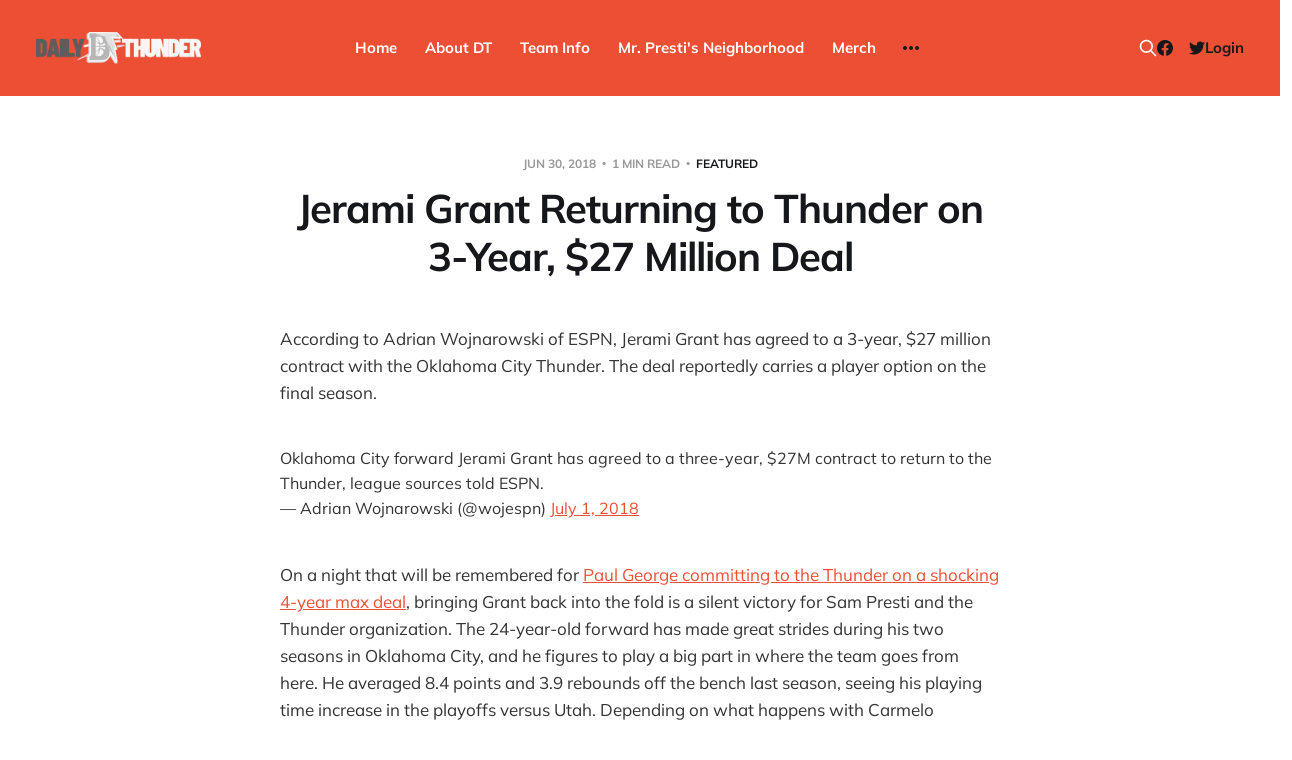

--- FILE ---
content_type: text/html; charset=utf-8
request_url: https://www.dailythunder.com/jerami-grant-returning-to-thunder-on-3-year-27-million-deal/
body_size: 7141
content:
<!DOCTYPE html>
<html lang="en">

<head>
    <meta charset="utf-8">
    <meta name="viewport" content="width=device-width, initial-scale=1">
    <title>Jerami Grant Returning to Thunder on 3-Year, $27 Million Deal - Daily Thunder</title>

    <link rel="stylesheet" href="https://www.dailythunder.com/assets/built/screen.css?v=6c7170b3b5">

    <link rel="icon" href="https://www.dailythunder.com/content/images/size/w256h256/2022/08/Daily-Thunder-Logo-COLOR-1.png" type="image/png">
    <link rel="canonical" href="https://www.dailythunder.com/jerami-grant-returning-to-thunder-on-3-year-27-million-deal/">
    <meta name="referrer" content="no-referrer-when-downgrade">
    
    <meta property="og:site_name" content="Daily Thunder">
    <meta property="og:type" content="article">
    <meta property="og:title" content="Jerami Grant Returning to Thunder on 3-Year, $27 Million Deal - Daily Thunder">
    <meta property="og:description" content="According to Adrian Wojnarowski of ESPN, Jerami Grant has agreed to a 3-year, $27 million contract with the Oklahoma City Thunder. The deal reportedly carries a player option on the final season. Oklahoma City forward Jerami Grant has agreed to a three-year, $27M contract to return to the Thunder, league sources told ESPN. — Adrian […]">
    <meta property="og:url" content="https://www.dailythunder.com/jerami-grant-returning-to-thunder-on-3-year-27-million-deal/">
    <meta property="og:image" content="https://www.dailythunder.com/content/images/size/w1200/2022/08/shaidtlogo-4.png">
    <meta property="article:published_time" content="2018-07-01T04:54:26.000Z">
    <meta property="article:modified_time" content="2018-07-02T15:23:37.000Z">
    <meta property="article:tag" content="Featured">
    <meta property="article:tag" content="News">
    
    <meta property="article:publisher" content="https://www.facebook.com/dailythunder">
    <meta name="twitter:card" content="summary_large_image">
    <meta name="twitter:title" content="Jerami Grant Returning to Thunder on 3-Year, $27 Million Deal - Daily Thunder">
    <meta name="twitter:description" content="According to Adrian Wojnarowski of ESPN, Jerami Grant has agreed to a 3-year, $27 million contract with the Oklahoma City Thunder. The deal reportedly carries a player option on the final season.




Oklahoma City forward Jerami Grant has agreed to a three-year, $27M contract to return to the Thunder, league">
    <meta name="twitter:url" content="https://www.dailythunder.com/jerami-grant-returning-to-thunder-on-3-year-27-million-deal/">
    <meta name="twitter:image" content="https://www.dailythunder.com/content/images/size/w1200/2022/08/shaidtlogo-3.png">
    <meta name="twitter:label1" content="Written by">
    <meta name="twitter:data1" content="Weston Shepherd">
    <meta name="twitter:label2" content="Filed under">
    <meta name="twitter:data2" content="Featured, News">
    <meta name="twitter:site" content="@dailythunder">
    <meta property="og:image:width" content="1200">
    <meta property="og:image:height" content="330">
    
    <script type="application/ld+json">
{
    "@context": "https://schema.org",
    "@type": "Article",
    "publisher": {
        "@type": "Organization",
        "name": "Daily Thunder",
        "url": "https://www.dailythunder.com/",
        "logo": {
            "@type": "ImageObject",
            "url": "https://www.dailythunder.com/content/images/2022/08/dailythundewordmarkgreydark.png"
        }
    },
    "author": {
        "@type": "Person",
        "name": "Weston Shepherd",
        "image": {
            "@type": "ImageObject",
            "url": "https://www.dailythunder.com/content/images/size/w1200/avatar/22a0068df72acd1f68ed63a02295a214.png",
            "width": 1200,
            "height": 1200
        },
        "url": "https://www.dailythunder.com/author/wshep/",
        "sameAs": []
    },
    "headline": "Jerami Grant Returning to Thunder on 3-Year, $27 Million Deal - Daily Thunder",
    "url": "https://www.dailythunder.com/jerami-grant-returning-to-thunder-on-3-year-27-million-deal/",
    "datePublished": "2018-07-01T04:54:26.000Z",
    "dateModified": "2018-07-02T15:23:37.000Z",
    "keywords": "Featured, News",
    "description": "According to Adrian Wojnarowski of ESPN, Jerami Grant has agreed to a 3-year, $27 million contract with the Oklahoma City Thunder. The deal reportedly carries a player option on the final season.\n\n\n\n\nOklahoma City forward Jerami Grant has agreed to a three-year, $27M contract to return to the Thunder, league sources told ESPN.\n\n\n— Adrian Wojnarowski (@wojespn) July 1, 2018\n\nOn a night that will be remembered for Paul George committing to the Thunder on a shocking 4-year max deal, bringing Grant ",
    "mainEntityOfPage": "https://www.dailythunder.com/jerami-grant-returning-to-thunder-on-3-year-27-million-deal/"
}
    </script>

    <meta name="generator" content="Ghost 6.12">
    <link rel="alternate" type="application/rss+xml" title="Daily Thunder" href="https://www.dailythunder.com/rss/">
    <script defer src="https://cdn.jsdelivr.net/ghost/portal@~2.56/umd/portal.min.js" data-i18n="true" data-ghost="https://www.dailythunder.com/" data-key="b199cce1e58906a8eb50773453" data-api="https://daily-thunder.ghost.io/ghost/api/content/" data-locale="en" crossorigin="anonymous"></script><style id="gh-members-styles">.gh-post-upgrade-cta-content,
.gh-post-upgrade-cta {
    display: flex;
    flex-direction: column;
    align-items: center;
    font-family: -apple-system, BlinkMacSystemFont, 'Segoe UI', Roboto, Oxygen, Ubuntu, Cantarell, 'Open Sans', 'Helvetica Neue', sans-serif;
    text-align: center;
    width: 100%;
    color: #ffffff;
    font-size: 16px;
}

.gh-post-upgrade-cta-content {
    border-radius: 8px;
    padding: 40px 4vw;
}

.gh-post-upgrade-cta h2 {
    color: #ffffff;
    font-size: 28px;
    letter-spacing: -0.2px;
    margin: 0;
    padding: 0;
}

.gh-post-upgrade-cta p {
    margin: 20px 0 0;
    padding: 0;
}

.gh-post-upgrade-cta small {
    font-size: 16px;
    letter-spacing: -0.2px;
}

.gh-post-upgrade-cta a {
    color: #ffffff;
    cursor: pointer;
    font-weight: 500;
    box-shadow: none;
    text-decoration: underline;
}

.gh-post-upgrade-cta a:hover {
    color: #ffffff;
    opacity: 0.8;
    box-shadow: none;
    text-decoration: underline;
}

.gh-post-upgrade-cta a.gh-btn {
    display: block;
    background: #ffffff;
    text-decoration: none;
    margin: 28px 0 0;
    padding: 8px 18px;
    border-radius: 4px;
    font-size: 16px;
    font-weight: 600;
}

.gh-post-upgrade-cta a.gh-btn:hover {
    opacity: 0.92;
}</style><script async src="https://js.stripe.com/v3/"></script>
    <script defer src="https://cdn.jsdelivr.net/ghost/sodo-search@~1.8/umd/sodo-search.min.js" data-key="b199cce1e58906a8eb50773453" data-styles="https://cdn.jsdelivr.net/ghost/sodo-search@~1.8/umd/main.css" data-sodo-search="https://daily-thunder.ghost.io/" data-locale="en" crossorigin="anonymous"></script>
    
    <link href="https://www.dailythunder.com/webmentions/receive/" rel="webmention">
    <script defer src="/public/cards.min.js?v=6c7170b3b5"></script>
    <link rel="stylesheet" type="text/css" href="/public/cards.min.css?v=6c7170b3b5">
    <script defer src="/public/member-attribution.min.js?v=6c7170b3b5"></script>
    <script defer src="/public/ghost-stats.min.js?v=6c7170b3b5" data-stringify-payload="false" data-datasource="analytics_events" data-storage="localStorage" data-host="https://www.dailythunder.com/.ghost/analytics/api/v1/page_hit"  tb_site_uuid="f2f98597-fc28-4a31-8135-86802fa12f06" tb_post_uuid="22f9dbf8-2626-4b15-95eb-b065e975accc" tb_post_type="post" tb_member_uuid="undefined" tb_member_status="undefined"></script><style>:root {--ghost-accent-color: #ed4f35;}</style>
</head>

<body class="post-template tag-featured tag-news tag-hash-wp is-head-b--n--a is-head-brand">
<div class="site">

    <header id="gh-head" class="gh-head gh-outer">
    <div class="gh-head-inner">

        <div class="gh-head-brand">
            <div class="gh-head-brand-wrapper">
                <a class="gh-head-logo" href="https://www.dailythunder.com">
                        <img src="https://www.dailythunder.com/content/images/2022/08/dailythundewordmarkgreydark.png" alt="Daily Thunder">
                </a>
            </div>
            <button class="gh-search gh-icon-btn" data-ghost-search><svg xmlns="http://www.w3.org/2000/svg" fill="none" viewBox="0 0 24 24" stroke="currentColor" stroke-width="2" width="20" height="20"><path stroke-linecap="round" stroke-linejoin="round" d="M21 21l-6-6m2-5a7 7 0 11-14 0 7 7 0 0114 0z"></path></svg></button>
            <button class="gh-burger"></button>
        </div>

        <nav class="gh-head-menu">
            <ul class="nav">
    <li class="nav-home"><a href="https://www.dailythunder.com/">Home</a></li>
    <li class="nav-about-dt"><a href="https://www.dailythunder.com/about/">About DT</a></li>
    <li class="nav-team-info"><a href="https://www.nba.com/thunder">Team Info</a></li>
    <li class="nav-mr-prestis-neighborhood"><a href="https://www.dailythunder.com/community/">Mr. Presti&#x27;s Neighborhood</a></li>
    <li class="nav-merch"><a href="https://shopgoodokc.com/daily-thunder/">Merch</a></li>
    <li class="nav-advertise"><a href="mailto:dailythunder@gmail.com?&subject=Advertising%20Inquiry">Advertise</a></li>
</ul>

        </nav>

        <div class="gh-head-actions">
            <button class="gh-search gh-icon-btn" data-ghost-search><svg xmlns="http://www.w3.org/2000/svg" fill="none" viewBox="0 0 24 24" stroke="currentColor" stroke-width="2" width="20" height="20"><path stroke-linecap="round" stroke-linejoin="round" d="M21 21l-6-6m2-5a7 7 0 11-14 0 7 7 0 0114 0z"></path></svg></button>
            <div class="social">
                    <a class="social-item social-item-facebook" href="https://www.facebook.com/dailythunder" target="_blank" rel="noopener noreferrer" aria-label="Facebook">
                        <svg class="icon" viewBox="0 0 24 24" xmlns="http://www.w3.org/2000/svg"><path d="M23.9981 11.9991C23.9981 5.37216 18.626 0 11.9991 0C5.37216 0 0 5.37216 0 11.9991C0 17.9882 4.38789 22.9522 10.1242 23.8524V15.4676H7.07758V11.9991H10.1242V9.35553C10.1242 6.34826 11.9156 4.68714 14.6564 4.68714C15.9692 4.68714 17.3424 4.92149 17.3424 4.92149V7.87439H15.8294C14.3388 7.87439 13.8739 8.79933 13.8739 9.74824V11.9991H17.2018L16.6698 15.4676H13.8739V23.8524C19.6103 22.9522 23.9981 17.9882 23.9981 11.9991Z"/></svg>                    </a>
                    <a class="social-item social-item-twitter" href="https://x.com/dailythunder" target="_blank" rel="noopener noreferrer" aria-label="Twitter">
                        <svg class="icon" viewBox="0 0 24 24" xmlns="http://www.w3.org/2000/svg"><path d="M23.954 4.569c-.885.389-1.83.654-2.825.775 1.014-.611 1.794-1.574 2.163-2.723-.951.555-2.005.959-3.127 1.184-.896-.959-2.173-1.559-3.591-1.559-2.717 0-4.92 2.203-4.92 4.917 0 .39.045.765.127 1.124C7.691 8.094 4.066 6.13 1.64 3.161c-.427.722-.666 1.561-.666 2.475 0 1.71.87 3.213 2.188 4.096-.807-.026-1.566-.248-2.228-.616v.061c0 2.385 1.693 4.374 3.946 4.827-.413.111-.849.171-1.296.171-.314 0-.615-.03-.916-.086.631 1.953 2.445 3.377 4.604 3.417-1.68 1.319-3.809 2.105-6.102 2.105-.39 0-.779-.023-1.17-.067 2.189 1.394 4.768 2.209 7.557 2.209 9.054 0 13.999-7.496 13.999-13.986 0-.209 0-.42-.015-.63.961-.689 1.8-1.56 2.46-2.548l-.047-.02z"/></svg>                    </a>
            </div>
                <button class="button-text menu-item members-login" data-portal="signin">Login</button>
        </div>

    </div>
    </header>


    <div class="site-content">
        
<main class="site-main">

        <article class="single post tag-featured tag-news tag-hash-wp no-image">

    <header class="single-header gh-canvas">
        <div class="single-meta">
            <span class="single-meta-item single-meta-date">
                <time datetime="2018-06-30">
                    Jun 30, 2018
                </time>
            </span>
            <span class="single-meta-item single-meta-length">
                1 min read
            </span>
                <span class="single-meta-item single-meta-tag">
                    <a class="post-tag post-tag-featured" href="/tag/featured/">Featured</a>
                </span>
        </div>

        <h1 class="single-title">Jerami Grant Returning to Thunder on 3-Year, $27 Million Deal</h1>


    </header>

    <div class="single-content gh-content gh-canvas">
        <p>According to Adrian Wojnarowski of ESPN, Jerami Grant has agreed to a 3-year, $27 million contract with the Oklahoma City Thunder. The deal reportedly carries a player option on the final season.</p><figure class="kg-card kg-embed-card"><blockquote class="twitter-tweet" data-width="550" data-dnt="true">
<p lang="en" dir="ltr">Oklahoma City forward Jerami Grant has agreed to a three-year, $27M contract to return to the Thunder, league sources told ESPN.</p>
<p>— Adrian Wojnarowski (@wojespn) <a href="https://twitter.com/wojespn/status/1013274648535027713?ref_src=twsrc%5Etfw&ref=dailythunder.com">July 1, 2018</a></p></blockquote><script async="" src="https://platform.twitter.com/widgets.js" charset="utf-8"></script></figure><p>On a night that will be remembered for <a href="https://www.dailythunder.com/report-paul-george-agrees-to-return-to-thunder/" rel="noopener">Paul George committing to the Thunder on a shocking 4-year max deal</a>, bringing Grant back into the fold is a silent victory for Sam Presti and the Thunder organization. The 24-year-old forward has made great strides during his two seasons in Oklahoma City, and he figures to play a big part in where the team goes from here. He averaged 8.4 points and 3.9 rebounds off the bench last season, seeing his playing time increase in the playoffs versus Utah. Depending on what happens with Carmelo Anthony, he may very well end up in the starting lineup if the end of the 2017-18 campaign was any indication.</p><p>While the salary cap implications of bringing Grant back are ugly (I haven’t even dug into all that yet), the Thunder organization is clearly comfortable with spending massive amounts of cash in hopes of building a contender around George and Russell Westbrook. Presti is certainly living that “Scared Money Don’t Make None” lifestyle at the moment — it will be interesting to see what he does next.</p><p><strong>Update</strong>: Predictably messy cap situation. Let’s worry about all that tomorrow.</p><figure class="kg-card kg-embed-card"><blockquote class="twitter-tweet" data-width="550" data-dnt="true">
<p lang="en" dir="ltr">With Paul George and Jerami Grant on board, Oklahoma City now has a payroll of $156M with 11 players under contract. Because of the repeater tax penalty, the Thunder currently have a tax bill of $130M. The tax bill would be the largest in NBA history.</p>
<p>— Bobby Marks (@BobbyMarks42) <a href="https://twitter.com/BobbyMarks42/status/1013276436420055040?ref_src=twsrc%5Etfw&ref=dailythunder.com">July 1, 2018</a></p></blockquote><script async="" src="https://platform.twitter.com/widgets.js" charset="utf-8"></script></figure>
    </div>

    <div class="gh-canvas">
    <footer class="single-footer">

        <div class="single-footer-left">
            <div class="navigation navigation-previous">
                <a class="navigation-link" href="/report-paul-george-agrees-to-return-to-thunder/" aria-label="Previous post">
                    <span class="navigation-icon"><svg class="icon" xmlns="http://www.w3.org/2000/svg" viewBox="0 0 32 32">
    <path d="M26.667 14.667v2.667h-16L18 24.667l-1.893 1.893L5.547 16l10.56-10.56L18 7.333l-7.333 7.333h16z"></path>
</svg></span>
                </a>
            </div>
        </div>

        <div class="single-footer-middle">
            <div class="single-footer-top">
                <h3 class="single-footer-title">Published by:</h3>
                <div class="author-list">
                        <div class="author-image-placeholder u-placeholder square">
                            <a href="/author/wshep/" title="Weston Shepherd">
                                    <img class="author-image u-object-fit" src="/content/images/size/w150/avatar/22a0068df72acd1f68ed63a02295a214.png" alt="Weston Shepherd" loading="lazy">
                            </a>
                        </div>
                </div>
            </div>
        </div>

        <div class="single-footer-right">
            <div class="navigation navigation-next">
                <a class="navigation-link" href="/video-paul-george-return-of-the-mack/" aria-label="Next post">
                    <span class="navigation-icon"><svg class="icon" xmlns="http://www.w3.org/2000/svg" viewBox="0 0 32 32">
    <path d="M5.333 14.667v2.667h16L14 24.667l1.893 1.893L26.453 16 15.893 5.44 14 7.333l7.333 7.333h-16z"></path>
</svg></span>
                </a>
            </div>
        </div>

    </footer>
    </div>

</article>
                <section class="related-wrapper gh-canvas">
        <h3 class="related-title">You might also like...</h3>
        <div class="post-feed related-feed">
                <article class="feed post featured no-image" data-month="July 2024">

    <div class="feed-calendar">
        <div class="feed-calendar-month">
            Jul
        </div>
        <div class="feed-calendar-day">
            01
        </div>
    </div>

        <div class="feed-image u-placeholder rectangle">
        </div>

    <div class="feed-wrapper">
        <h2 class="feed-title">Thunder sign Isaiah Hartenstein, Isaiah Joe and  Aaron Wiggins</h2>
            <div class="feed-excerpt">Sam Presti has been aggressive and successful in securing his targets so far this offseason.</div>
        <div class="feed-right">
            <time class="feed-date" datetime="2024-07-01">
                Jul 1, 2024
            </time>
            <div class="feed-visibility feed-visibility-public">
                <svg class="icon" xmlns="http://www.w3.org/2000/svg" viewBox="0 0 32 32">
    <path d="M16 23.027L24.24 28l-2.187-9.373 7.28-6.307-9.587-.827-3.747-8.827-3.747 8.827-9.587.827 7.267 6.307L7.759 28l8.24-4.973z"></path>
</svg>            </div>
                <div class="feed-length">
                    2 min read
                </div>
            <div class="feed-icon">
                <svg class="icon" xmlns="http://www.w3.org/2000/svg" viewBox="0 0 32 32">
    <path d="M11.453 22.107L17.56 16l-6.107-6.12L13.333 8l8 8-8 8-1.88-1.893z"></path>
</svg>            </div>
        </div>
    </div>

    <a class="u-permalink" href="/thunder-sign-isaiah-hartenstein-isaiah-joe-and-aaron-wiggins/" aria-label="Thunder sign Isaiah Hartenstein, Isaiah Joe and  Aaron Wiggins"></a>

</article>                <article class="feed post featured no-image" data-month="June 2024">

    <div class="feed-calendar">
        <div class="feed-calendar-month">
            Jun
        </div>
        <div class="feed-calendar-day">
            20
        </div>
    </div>

        <div class="feed-image u-placeholder rectangle">
        </div>

    <div class="feed-wrapper">
        <h2 class="feed-title">Thunder trade Josh Giddey to Bulls for Alex Caruso</h2>
            <div class="feed-excerpt">The first trade of a future asset for a win-now one, for those keeping track of whether Sam Presti&#39;s tippy toe is now on the accelerator.</div>
        <div class="feed-right">
            <time class="feed-date" datetime="2024-06-20">
                Jun 20, 2024
            </time>
            <div class="feed-visibility feed-visibility-public">
                <svg class="icon" xmlns="http://www.w3.org/2000/svg" viewBox="0 0 32 32">
    <path d="M16 23.027L24.24 28l-2.187-9.373 7.28-6.307-9.587-.827-3.747-8.827-3.747 8.827-9.587.827 7.267 6.307L7.759 28l8.24-4.973z"></path>
</svg>            </div>
                <div class="feed-length">
                    2 min read
                </div>
            <div class="feed-icon">
                <svg class="icon" xmlns="http://www.w3.org/2000/svg" viewBox="0 0 32 32">
    <path d="M11.453 22.107L17.56 16l-6.107-6.12L13.333 8l8 8-8 8-1.88-1.893z"></path>
</svg>            </div>
        </div>
    </div>

    <a class="u-permalink" href="/thunder-trade-josh-giddey-to-bulls-for-alex-caruso/" aria-label="Thunder trade Josh Giddey to Bulls for Alex Caruso"></a>

</article>                <article class="feed post" data-month="February 2024">

    <div class="feed-calendar">
        <div class="feed-calendar-month">
            Feb
        </div>
        <div class="feed-calendar-day">
            08
        </div>
    </div>

        <div class="feed-image u-placeholder rectangle">
                <img
                    class="u-object-fit"
                    srcset="/content/images/size/w400/2024/02/Thunder-2024-Draft-Sam-Presti.png 400w,
/content/images/size/w750/2024/02/Thunder-2024-Draft-Sam-Presti.png 750w,
/content/images/size/w960/2024/02/Thunder-2024-Draft-Sam-Presti.png 960w,
/content/images/size/w1140/2024/02/Thunder-2024-Draft-Sam-Presti.png 1140w"
                    sizes="(min-width: 576px) 160px, 90vw"
                    src="/content/images/size/w750/2024/02/Thunder-2024-Draft-Sam-Presti.png"
                    alt="Thunder Trade for Gordon Hayward"
                    loading="lazy"
                >
        </div>

    <div class="feed-wrapper">
        <h2 class="feed-title">Thunder Trade for Gordon Hayward</h2>
            <div class="feed-excerpt">The Thunder have sent Tre Mann, Vasilije Micic, Davis Bertans, and two second-round draft picks to Charlotte in exchange for</div>
        <div class="feed-right">
            <time class="feed-date" datetime="2024-02-08">
                Feb 8, 2024
            </time>
            <div class="feed-visibility feed-visibility-public">
                <svg class="icon" xmlns="http://www.w3.org/2000/svg" viewBox="0 0 32 32">
    <path d="M16 23.027L24.24 28l-2.187-9.373 7.28-6.307-9.587-.827-3.747-8.827-3.747 8.827-9.587.827 7.267 6.307L7.759 28l8.24-4.973z"></path>
</svg>            </div>
                <div class="feed-length">
                    1 min read
                </div>
            <div class="feed-icon">
                <svg class="icon" xmlns="http://www.w3.org/2000/svg" viewBox="0 0 32 32">
    <path d="M11.453 22.107L17.56 16l-6.107-6.12L13.333 8l8 8-8 8-1.88-1.893z"></path>
</svg>            </div>
        </div>
    </div>

    <a class="u-permalink" href="/thunder-trade-for-gordon-hayward/" aria-label="Thunder Trade for Gordon Hayward"></a>

</article>                <article class="feed post no-image" data-month="August 2022">

    <div class="feed-calendar">
        <div class="feed-calendar-month">
            Aug
        </div>
        <div class="feed-calendar-day">
            01
        </div>
    </div>

        <div class="feed-image u-placeholder rectangle">
        </div>

    <div class="feed-wrapper">
        <h2 class="feed-title">The Uncontested Podcast: How Do the Thunder Compete Next Year? + This or That</h2>
            <div class="feed-excerpt">Jacob, JD, Kamiar and Tayler evaluate Chet Holmgren’s Pro-Am performance, discuss players who could “pop” next year, and play</div>
        <div class="feed-right">
            <time class="feed-date" datetime="2022-08-01">
                Aug 1, 2022
            </time>
            <div class="feed-visibility feed-visibility-public">
                <svg class="icon" xmlns="http://www.w3.org/2000/svg" viewBox="0 0 32 32">
    <path d="M16 23.027L24.24 28l-2.187-9.373 7.28-6.307-9.587-.827-3.747-8.827-3.747 8.827-9.587.827 7.267 6.307L7.759 28l8.24-4.973z"></path>
</svg>            </div>
            <div class="feed-icon">
                <svg class="icon" xmlns="http://www.w3.org/2000/svg" viewBox="0 0 32 32">
    <path d="M11.453 22.107L17.56 16l-6.107-6.12L13.333 8l8 8-8 8-1.88-1.893z"></path>
</svg>            </div>
        </div>
    </div>

    <a class="u-permalink" href="/the-uncontested-podcast-how-do-the-thunder-compete-next-year-this-or-that/" aria-label="The Uncontested Podcast: How Do the Thunder Compete Next Year? + This or That"></a>

</article>                <article class="feed post" data-month="July 2022">

    <div class="feed-calendar">
        <div class="feed-calendar-month">
            Jul
        </div>
        <div class="feed-calendar-day">
            28
        </div>
    </div>

        <div class="feed-image u-placeholder rectangle">
                <img
                    class="u-object-fit"
                    srcset="/content/images/size/w400/wp-content/uploads/2022/07/uncontested1.png 400w,
/content/images/size/w750/wp-content/uploads/2022/07/uncontested1.png 750w,
/content/images/size/w960/wp-content/uploads/2022/07/uncontested1.png 960w,
/content/images/size/w1140/wp-content/uploads/2022/07/uncontested1.png 1140w"
                    sizes="(min-width: 576px) 160px, 90vw"
                    src="/content/images/size/w750/wp-content/uploads/2022/07/uncontested1.png"
                    alt="The Uncontested Podcast: Thunder Rebuild Check-In with Dan Favale"
                    loading="lazy"
                >
        </div>

    <div class="feed-wrapper">
        <h2 class="feed-title">The Uncontested Podcast: Thunder Rebuild Check-In with Dan Favale</h2>
        <div class="feed-right">
            <time class="feed-date" datetime="2022-07-28">
                Jul 28, 2022
            </time>
            <div class="feed-visibility feed-visibility-public">
                <svg class="icon" xmlns="http://www.w3.org/2000/svg" viewBox="0 0 32 32">
    <path d="M16 23.027L24.24 28l-2.187-9.373 7.28-6.307-9.587-.827-3.747-8.827-3.747 8.827-9.587.827 7.267 6.307L7.759 28l8.24-4.973z"></path>
</svg>            </div>
            <div class="feed-icon">
                <svg class="icon" xmlns="http://www.w3.org/2000/svg" viewBox="0 0 32 32">
    <path d="M11.453 22.107L17.56 16l-6.107-6.12L13.333 8l8 8-8 8-1.88-1.893z"></path>
</svg>            </div>
        </div>
    </div>

    <a class="u-permalink" href="/the-uncontested-podcast-thunder-rebuild-check-in-with-dan-favale/" aria-label="The Uncontested Podcast: Thunder Rebuild Check-In with Dan Favale"></a>

</article>        </div>
    </section>
<div id="hyvor-talk-view" page-id=""></div>
<script type="text/javascript">
    var HYVOR_TALK_WEBSITE = 7663; // Replace with your actual website ID
    var HYVOR_TALK_CONFIG = {
        url: false,
        id: "" // Using the post ID as the unique identifier
    };
</script>
<script async type="text/javascript" src="//talk.hyvor.com/web-api/embed.js"></script>


</main>
    </div>

    <footer class="gh-foot gh-outer">
        <div class="gh-foot-inner gh-inner">
            <div class="gh-copyright">
                Daily Thunder © 2026
            </div>
            <nav class="gh-foot-menu">
                <ul class="nav">
    <li class="nav-sign-up"><a href="#/portal/">Sign up</a></li>
    <li class="nav-commenting-guidelines"><a href="https://www.dailythunder.com/commenting-guidelines/">Commenting Guidelines</a></li>
</ul>

            </nav>
            <div class="gh-powered-by">
                <a href="https://ghost.org/" target="_blank" rel="noopener">Powered by Ghost</a>
            </div>
        </div>
    </footer>

</div>

    <div class="pswp" tabindex="-1" role="dialog" aria-hidden="true">
    <div class="pswp__bg"></div>

    <div class="pswp__scroll-wrap">
        <div class="pswp__container">
            <div class="pswp__item"></div>
            <div class="pswp__item"></div>
            <div class="pswp__item"></div>
        </div>

        <div class="pswp__ui pswp__ui--hidden">
            <div class="pswp__top-bar">
                <div class="pswp__counter"></div>

                <button class="pswp__button pswp__button--close" title="Close (Esc)"></button>
                <button class="pswp__button pswp__button--share" title="Share"></button>
                <button class="pswp__button pswp__button--fs" title="Toggle fullscreen"></button>
                <button class="pswp__button pswp__button--zoom" title="Zoom in/out"></button>

                <div class="pswp__preloader">
                    <div class="pswp__preloader__icn">
                        <div class="pswp__preloader__cut">
                            <div class="pswp__preloader__donut"></div>
                        </div>
                    </div>
                </div>
            </div>

            <div class="pswp__share-modal pswp__share-modal--hidden pswp__single-tap">
                <div class="pswp__share-tooltip"></div>
            </div>

            <button class="pswp__button pswp__button--arrow--left" title="Previous (arrow left)"></button>
            <button class="pswp__button pswp__button--arrow--right" title="Next (arrow right)"></button>

            <div class="pswp__caption">
                <div class="pswp__caption__center"></div>
            </div>
        </div>
    </div>
</div>
<script>
    if (document.body.classList.contains('with-full-cover') && (/Android|webOS|iPhone|iPad|iPod|BlackBerry/i.test(navigator.platform))) {
        document.getElementsByClassName('cover')[0].style.height = window.innerHeight + 'px';
    }
</script>

<script src="https://www.dailythunder.com/assets/built/main.min.js?v=6c7170b3b5"></script>



</body>
</html>